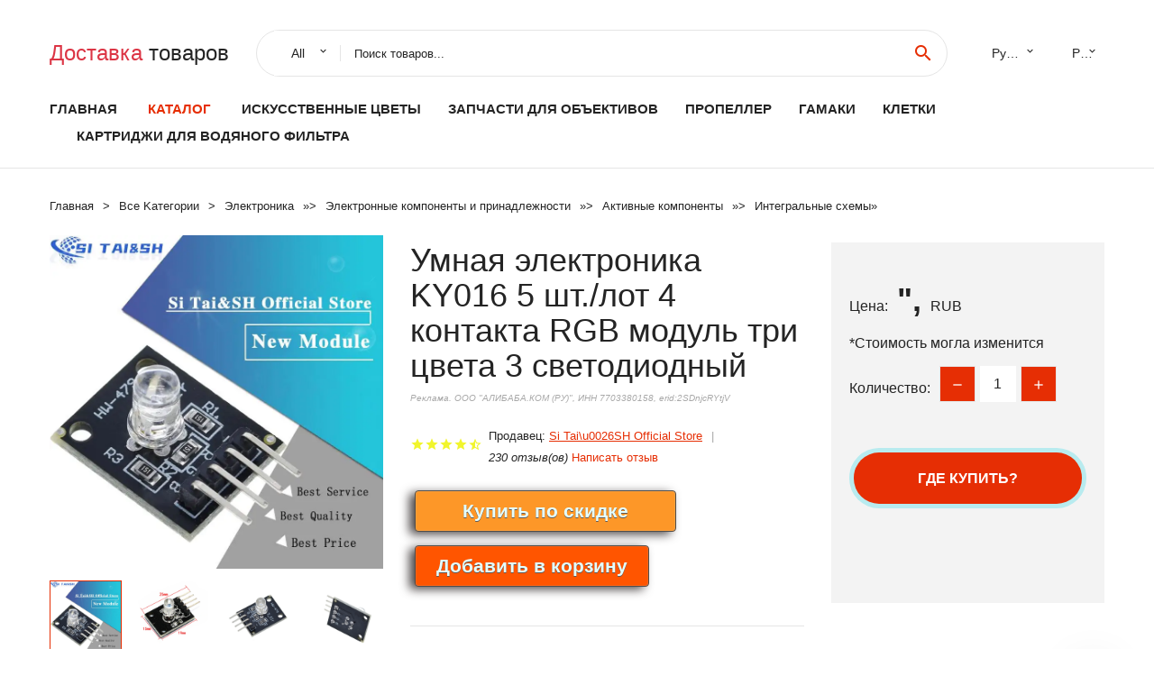

--- FILE ---
content_type: text/html; charset=utf-8
request_url: https://chinatovari24.ru/g8884001179582308.html
body_size: 7438
content:
  
<!DOCTYPE html>
<html lang="ru">
  <head>
    <title>Умная электроника KY016 5 шт./лот 4 контакта RGB модуль три цвета 3 светодиодный</title>
    <meta name="description" content="Отзывы и обзоры о Умная электроника KY016 5 шт./лот 4 контакта RGB модуль три цвета 3 светодиодный- История изменения стоиомости. Цена - ", Si Tai\u0026SH Official Store">
    <meta name="keywords" content="заказать, цена, отзывы, купить, Умная,электроника,KY016,5,шт./лот,4,контакта,RGB,модуль,три,цвета,3,светодиодный, алиэкспресс, фото"/>
    <link rel="canonical" href="//chinatovari24.ru/g8884001179582308.html"/>
    <meta property="og:url" content="//chinatovari24.ru/g8884001179582308.html" />
    <meta property="og:title" content="Умная электроника KY016 5 шт./лот 4 контакта RGB модуль три цвета 3 светодиодный" />
    <meta property="og:description" content="Отзывы и обзоры о Умная электроника KY016 5 шт./лот 4 контакта RGB модуль три цвета 3 светодиодный- История изменения стоиомости. Цена - ", Si Tai\u0026SH Official Store" />
    <meta property="og:image" content="//ae04.alicdn.com/kf/S34b39600ea4340dca73fd6152517fa84r.jpg" />
    <meta charset="utf-8">
    <meta name="viewport" content="width=device-width, height=device-height, initial-scale=1.0">
    <meta http-equiv="X-UA-Compatible" content="IE=edge">
    <link rel="icon" href="/favicon.ico" type="image/x-icon">
    <link rel="dns-prefetch" href="https://1lc.ru/"/>
    <link rel="preload" href="https://aliexshop.ru/alistyle/fonts/materialdesignicons-webfont.woff2?v=1.4.57" as="font" type="font/woff2" crossorigin>
    <link rel="preload" href="https://aliexshop.ru/alistyle/fonts/MaterialIcons-Regular.woff2" as="font" type="font/woff2" crossorigin>
    <link rel="preload" href="https://aliexshop.ru/alistyle/fonts/fontawesome-webfont.woff2?v=4.7.0" as="font" type="font/woff2" crossorigin>
    <link rel="stylesheet" href="https://aliexshop.ru/alistyle/css/bootstrap.css">
    <link rel="stylesheet" href="https://aliexshop.ru/alistyle/css/style.css">
    <link rel="stylesheet" href="https://aliexshop.ru/alistyle/css/fonts.css">
    <link type="text/css" rel="stylesheet" href="https://aliexshop.ru/shopurbano/css/button.css">
    <link rel="manifest" href="/manifest.json">
    <meta name="robots" content="noarchive"/>
    <meta name="msapplication-TileColor" content="#E62E04">
    <meta name="theme-color" content="#E62E04">
    <style>.ie-panel{display: none;background: #212121;padding: 10px 0;box-shadow: 3px 3px 5px 0 rgba(0,0,0,.3);clear: both;text-align:center;position: relative;z-index: 1;} html.ie-10 .ie-panel, html.lt-ie-10 .ie-panel {display: block;}</style>
    <meta name="google-play-app" content="app-id=com.searchgoods.lexnext">
    <meta name="referrer" content="strict-origin-when-cross-origin" />
    <script src="/startapp.js"></script> 
    </head>
<body>
  
 
    <!-- <div class="preloader"> 
         <div class="preloader-body"> 
        <div class="cssload-container">
          <div class="cssload-speeding-wheel"></div>
        </div>
       </div> 
     </div>-->
    <div class="aliexpress-page">
      <header class="section page-header">
        <!--RD Navbar-->
        <div class="rd-navbar-wrap">
          <nav class="rd-navbar rd-navbar-classic" data-layout="rd-navbar-fixed" data-sm-layout="rd-navbar-fixed" data-md-layout="rd-navbar-fixed" data-lg-layout="rd-navbar-fixed" data-xl-layout="rd-navbar-static" data-xxl-layout="rd-navbar-static" data-md-device-layout="rd-navbar-fixed" data-lg-device-layout="rd-navbar-fixed" data-xl-device-layout="rd-navbar-static" data-xxl-device-layout="rd-navbar-static" data-lg-stick-up-offset="84px" data-xl-stick-up-offset="84px" data-xxl-stick-up-offset="84px" data-lg-stick-up="true" data-xl-stick-up="true" data-xxl-stick-up="true">
            <div class="rd-navbar-collapse-toggle rd-navbar-fixed-element-1" data-rd-navbar-toggle=".rd-navbar-collapse"><span></span></div>
            <div class="rd-navbar-aside-outer">
              <div class="rd-navbar-aside">
                <!--RD Navbar Brand-->
                <div class="rd-navbar-brand">
             <strong style="color: #4d4d4d !important;">
	            <a class="h5" href="/"><span class="text-danger">Доставка </span><span>товаров</span></a>	          </strong>
                </div>
                <div class="rd-navbar-aside-box rd-navbar-collapse">
                  <!--RD Navbar Search-->
                   <div class="rd-navbar-search">
                    <form class="rd-search search-with-select" action="/" target="_blank" method="POST">
                      <select class="form-input" name="type" data-constraints="@Required">
                        <option>All</option>
                      </select>
                      <div class="form-wrap">
                        <label class="form-label" for="rd-navbar-search-form-input">Поиск товаров...</label>
                        <input class="rd-navbar-search-form-input form-input" id="rd-navbar-search-form-input" type="text" name="search-aliexpress">
                        <div class="rd-search-results-live" id="rd-search-results-live"></div>
                      </div>
                      <button class="rd-search-form-submit material-icons-search" type="submit"></button>
                    </form>
                  </div>
                  <ul class="rd-navbar-selects">
                    <li>
                      <select>
                        <option>Русский</option>
                        <option>English</option>
                        <option>Español</option>
                        <option>Français</option>
                      </select>
                    </li>
                    <li>
                      <select>
                        <option>Руб.</option>
                        <option>USD</option>
                        <option>EUR</option>
                      </select>
                    </li>
                  </ul>
                </div>
              </div>
            </div>
            <div class="rd-navbar-main-outer">
              <div class="rd-navbar-main">
                  <nav itemscope itemtype="http://www.schema.org/SiteNavigationElement">
                <div class="rd-navbar-nav-wrap">
                  <!--RD Navbar Brand-->
                  <div class="rd-navbar-brand">
                    <!--Brand--><strong style="color: #4d4d4d !important;">
	            <a class="h5" href="/"><span class="text-danger">Каталог </span><span>товаров</span></a>	          </strong>
                  </div>
                  <ul itemprop="about" itemscope="" itemtype="http://schema.org/ItemList" class="rd-navbar-nav">
                    <li  itemprop="name" class="rd-nav-item"><a class="rd-nav-link" href="/" itemprop="url">Главная</a>
                    </li>
 
                    <li  itemprop="name" class="rd-nav-item active"><a class="rd-nav-link" href="/all-wholesale-products.html" itemprop="url">Каталог</a>
                    </li>
                     
      <li itemprop="name" class="rd-nav-item"><a itemprop="url" class="rd-nav-link" href="/best_goods/202001883.html">Искусственные цветы</a>
      </li><li itemprop="name" class="rd-nav-item"><a itemprop="url" class="rd-nav-link" href="/best_goods/202060951.html">Запчасти для объективов</a>
      </li><li itemprop="name" class="rd-nav-item"><a itemprop="url" class="rd-nav-link" href="/best_goods/202060529.html">Пропеллер</a>
      </li><li itemprop="name" class="rd-nav-item"><a itemprop="url" class="rd-nav-link" href="/best_goods/202000808.html">Гамаки</a>
      </li><li itemprop="name" class="rd-nav-item"><a itemprop="url" class="rd-nav-link" href="/best_goods/202059801.html">Клетки</a>
      </li><li itemprop="name" class="rd-nav-item"><a itemprop="url" class="rd-nav-link" href="/best_goods/202061850.html">Картриджи для водяного фильтра</a>
      </li>
                  </ul>
                </div>
                </nav>
                <!--RD Navbar Panel-->
                <div class="rd-navbar-panel">
                  <!--RD Navbar Toggle-->
                  <button class="rd-navbar-toggle" data-rd-navbar-toggle=".rd-navbar-nav-wrap"><span></span></button>

                </div>
              </div>
            </div>
          </nav>
        </div>
      </header>
      

<!-- Breadcrumbs-->
      <section class="breadcrumbs">
        <div class="container">
          <ul class="breadcrumbs-path" itemscope itemtype="http://schema.org/BreadcrumbList">
            <li itemprop="itemListElement" itemscope itemtype="http://schema.org/ListItem"><a itemprop="item" href="/"><span itemprop="name">Главная</span></a><meta itemprop="position" content="0" /></li>
            <li itemprop="itemListElement" itemscope itemtype="http://schema.org/ListItem"><a itemprop="item" href="/all-wholesale-products.html"><span itemprop="name">Все Kатегории</span></a><meta itemprop="position" content="1" /></li>
            <li itemprop="itemListElement" itemscope itemtype="http://schema.org/ListItem"><a href="/best_goods/15.html" title="Электроника" itemprop="item"><span itemprop="name">Электроника</span></a><meta itemprop="position" content="2"></li>  » <li itemprop="itemListElement" itemscope itemtype="http://schema.org/ListItem"><a href="/best_goods/22.html" title="Электронные компоненты и принадлежности" itemprop="item"><span itemprop="name">Электронные компоненты и принадлежности</span></a><meta itemprop="position" content="3"></li>  » <li itemprop="itemListElement" itemscope itemtype="http://schema.org/ListItem"><a href="/best_goods/79.html" title="Активные компоненты" itemprop="item"><span itemprop="name">Активные компоненты</span></a><meta itemprop="position" content="4"></li>  » <li itemprop="itemListElement" itemscope itemtype="http://schema.org/ListItem"><a href="/best_goods/305.html" title="Интегральные схемы" itemprop="item"><span itemprop="name">Интегральные схемы</span></a><meta itemprop="position" content="5"></li>  » 
          </ul>
        </div>
      </section>
  <!-- Single Product-->
      <section class="section product-single-section bg-default" itemscope itemtype="http://schema.org/Product">
        <div class="container">
          <div class="row row-30 align-items-xl-center">
            <div class="col-xl-4 col-lg-5 col-md-8" itemscope itemtype="http://schema.org/ImageObject"> 
              <!-- Slick Carousel-->
              <div class="slick-slider carousel-parent" data-loop="false" data-dots="false" data-swipe="true" data-items="1" data-child="#child-carousel" data-for="#child-carousel" >
                <div class="item"><a title="Умная электроника KY016 5 шт./лот 4 контакта RGB модуль три цвета 3 светодиодный" onclick="window.open('/image-zoom-4001179582308')" target="_blank" rel="nofollow" class="ui-image-viewer-thumb-frame"><img itemprop="contentUrl" src="//ae04.alicdn.com/kf/S34b39600ea4340dca73fd6152517fa84r.jpg" alt="Умная электроника KY016 5 шт./лот 4 контакта RGB модуль три цвета 3 светодиодный" width="510" height="523"/></a>
                </div>
                <div class="item"><img src="//ae04.alicdn.com/kf/S34b39600ea4340dca73fd6152517fa84r.jpg" alt="Умная электроника KY016 5 шт./лот 4 контакта RGB модуль три цвета 3 светодиодный" width="510" height="523" itemprop="image"/></div><div class="item"><img src="//ae04.alicdn.com/kf/H8be77de27b214fc9abad3cbad9b55144i.jpg" alt="Умная электроника KY016 5 шт./лот 4 контакта RGB модуль три цвета 3 светодиодный" width="510" height="523" itemprop="image"/></div><div class="item"><img src="//ae04.alicdn.com/kf/H1e744bc5dcb842eca99466ddf98ddf8bs.jpg" alt="Умная электроника KY016 5 шт./лот 4 контакта RGB модуль три цвета 3 светодиодный" width="510" height="523" itemprop="image"/></div><div class="item"><img src="//ae04.alicdn.com/kf/H48b586b4919f47f98ff5030c12fb52a7O.jpg" alt="Умная электроника KY016 5 шт./лот 4 контакта RGB модуль три цвета 3 светодиодный" width="510" height="523" itemprop="image"/></div><div class="item"><img src="//ae04.alicdn.com/kf/Hac5cbb0c8e7b4d2192d140b63686bb25W.jpg" alt="Умная электроника KY016 5 шт./лот 4 контакта RGB модуль три цвета 3 светодиодный" width="510" height="523" itemprop="image"/></div><div class="item"><img src="//ae04.alicdn.com/kf/Haf77ff833c504651b58926a0d1dbc8a1f.jpg" alt="Умная электроника KY016 5 шт./лот 4 контакта RGB модуль три цвета 3 светодиодный" width="510" height="523" itemprop="image"/></div>
             </div>
                
                <div class="slick-slider carousel-child" id="child-carousel" data-for=".carousel-parent" data-loop="false" data-dots="false" data-swipe="true" data-items="4" data-sm-items="4" data-md-items="4" data-lg-items="4" data-xl-items="4" data-xxl-items="4">
                <div class="item"><img src="//ae04.alicdn.com/kf/S34b39600ea4340dca73fd6152517fa84r.jpg" alt="Умная электроника KY016 5 шт./лот 4 контакта RGB модуль три цвета 3 светодиодный" width="510" height="523" itemprop="image"/></div><div class="item"><img src="//ae04.alicdn.com/kf/H8be77de27b214fc9abad3cbad9b55144i.jpg" alt="Умная электроника KY016 5 шт./лот 4 контакта RGB модуль три цвета 3 светодиодный" width="510" height="523" itemprop="image"/></div><div class="item"><img src="//ae04.alicdn.com/kf/H1e744bc5dcb842eca99466ddf98ddf8bs.jpg" alt="Умная электроника KY016 5 шт./лот 4 контакта RGB модуль три цвета 3 светодиодный" width="510" height="523" itemprop="image"/></div><div class="item"><img src="//ae04.alicdn.com/kf/H48b586b4919f47f98ff5030c12fb52a7O.jpg" alt="Умная электроника KY016 5 шт./лот 4 контакта RGB модуль три цвета 3 светодиодный" width="510" height="523" itemprop="image"/></div><div class="item"><img src="//ae04.alicdn.com/kf/Hac5cbb0c8e7b4d2192d140b63686bb25W.jpg" alt="Умная электроника KY016 5 шт./лот 4 контакта RGB модуль три цвета 3 светодиодный" width="510" height="523" itemprop="image"/></div><div class="item"><img src="//ae04.alicdn.com/kf/Haf77ff833c504651b58926a0d1dbc8a1f.jpg" alt="Умная электроника KY016 5 шт./лот 4 контакта RGB модуль три цвета 3 светодиодный" width="510" height="523" itemprop="image"/></div>
                </div>    
            </div>
            <div class="col-xl-8 col-lg-7" itemprop="offers" itemscope itemtype="http://schema.org/Offer"> 
              <div class="row row-30"> 
                <div class="col-xl-7 col-lg-12 col-md-6"> 
                  <h1 itemprop="name" class="h4 product-single-title">Умная электроника KY016 5 шт./лот 4 контакта RGB модуль три цвета 3 светодиодный</h1>
                  <span class="erid"></span>
                  <div class="product-rating-wrap">
                    <ul class="product-rating">
                      <li>
                        <div class="icon product-rating-icon material-icons-star"></div>
                      </li>
                      <li>
                        <div class="icon product-rating-icon material-icons-star"></div>
                      </li>
                      <li>
                        <div class="icon product-rating-icon material-icons-star"></div>
                      </li>
                      <li>
                        <div class="icon product-rating-icon material-icons-star"></div>
                      </li>
                      <li>
                        <div class="icon product-rating-icon material-icons-star_half"></div>
                      </li>
                    </ul>
                    <ul class="product-rating-list">
                      <li>Продавец: <u><a href="/m_aliexpress_Si+Tai%5Cu0026SH+Official+Store">Si Tai\u0026SH Official Store</a></u> </li>
                      <li><i>230 отзыв(ов)</i> <a href="#comm">Написать отзыв</a></li>
                    </ul>
                  </div>
  
                  <div class="product-single-size-wrap">
                  <span idx="4001179582308" title="Купить"></span>
                  </div>
                  
                  <div class="product-single-share"> 
                    <hr />
                    <a class="new" href=""></a>
                    <br />
                    <div id="888"></div>
                    <script type="text/javascript" src="https://vk.com/js/api/openapi.js?162"></script>
                    <div id="vk_subscribe"></div>
                    <script type="text/javascript">
                    VK.Widgets.Subscribe("vk_subscribe", {soft: 1}, -129528158);
                    </script>
                    <p>Сохраните в закладки:</p> 
 
                    <ul class="product-single-share-list">
                     <div class="ya-share2" data-services="collections,vkontakte,facebook,odnoklassniki,moimir,twitter,whatsapp,skype,telegram" ></div>
                    </ul> </div>
                </div>
                <div class="col-xl-5 col-lg-12 col-md-6">
                  <div class="product-single-cart-box">
                    <div class="product-single-cart-pricing"><span>Цена:</span><span class="h4 product-single-cart-price" itemprop="price">",</span><span itemprop="priceCurrency">RUB</span></div>
                    <div class="product-single-cart-saving"><span>*Стоимость могла изменится</span></div>
                    <div class="product-single-cart-quantity">
                      <p>Количество:</p>
                      <div class="stepper-modern">
                        <input type="number" data-zeros="true" value="1" min="1" max="100">
                      </div>
                    </div>
                    <span idv="4001179582308" title="Заказать"></span>
                     
                   <ul class="product-single-cart-list">

                    </ul><br />
                     <a class="newuser" href=""></a>
                  </div>
                </div>
              </div>
            </div>
          </div>
          <script type="application/ld+json">
  [{"@context": "https://schema.org/",
  "@type": "Product",
  "name": "Умная электроника KY016 5 шт./лот 4 контакта RGB модуль три цвета 3 светодиодный",
  "image": "//ae04.alicdn.com/kf/S34b39600ea4340dca73fd6152517fa84r.jpg",
  "brand": "Si Tai\u0026SH Official Store",
    "offers": {
    "@type": "Offer",
    "availability": "https://schema.org/InStock",
    "priceCurrency": "RUB",
    "price": "",",
    "url":"//chinatovari24.ru/g8884001179582308.html"
  },
  "review":[  ]}
     ]
</script>
          <a class="review" href="#"></a>
           <!-- We Recommended-->
     <section class="section section-md bg-default">
        <div class="container">
          <div class="text-center">
            <p class="h4">Новое поступление</p>
          </div>
          <!-- Owl Carousel-->
          <div class="owl-carousel" data-items="1" data-sm-items="2" data-md-items="3" data-xl-items="5" data-xxl-items="6" data-margin="30" data-xxl-margin="40" data-mouse-drag="false" data-loop="false" data-autoplay="false" data-owl="{&quot;dots&quot;:true}">
          <article class="product-classic">
              <div class="product-classic-head">
                <a href="/g8884000447764143.html"><figure class="product-classic-figure"><img class="lazy" data-src="//ae04.alicdn.com/kf/Sc528b5a3c3fc47bba24b6eb23ca41575r.jpg" alt="Фотоэлемент 1 шт./лот DM0565R" width="174" height="199"/>
                </figure></a>
              </div>
              <div class="product-classic-body">
                <h4 style="font-size:1.1em;">Фотоэлемент 1 шт./лот DM0565R</h4>
                <div class="product-classic-pricing">
                  <div class="product-classic-price">50 ₽</div>
                </div>
              </div>
            </article>
            <article class="product-classic">
              <div class="product-classic-head">
                <a href="/g8884001146310750.html"><figure class="product-classic-figure"><img class="lazy" data-src="//ae04.alicdn.com/kf/H0b4ebe9810b543b5a2adbe3a1fabcb7fu.jpg" alt="100% новый и оригинальный CD4042BE HEF4042BP DIP-16 в наличии" width="174" height="199"/>
                </figure></a>
              </div>
              <div class="product-classic-body">
                <h4 style="font-size:1.1em;">100% новый и оригинальный CD4042BE HEF4042BP DIP-16 в наличии</h4>
                <div class="product-classic-pricing">
                  <div class="product-classic-price">57 ₽</div>
                </div>
              </div>
            </article>
            <article class="product-classic">
              <div class="product-classic-head">
                <a href="/g88832923752536.html"><figure class="product-classic-figure"><img class="lazy" data-src="//ae04.alicdn.com/kf/HTB1VBajXdfvK1RjSspoq6zfNpXat.jpg" alt="7575BBC TDA7575B BC HSSOP36" width="174" height="199"/>
                </figure></a>
              </div>
              <div class="product-classic-body">
                <h4 style="font-size:1.1em;">7575BBC TDA7575B BC HSSOP36</h4>
                <div class="product-classic-pricing">
                  <div class="product-classic-price">795</div>
                </div>
              </div>
            </article>
            <article class="product-classic">
              <div class="product-classic-head">
                <a href="/g8884000067847353.html"><figure class="product-classic-figure"><img class="lazy" data-src="//ae04.alicdn.com/kf/H7164b927cec744f4a6e15653f14ca5a2a.jpg" alt="5 шт. переключатель ВКЛ./ВЫКЛ. С 4 контактами 16 А 250 В 25 х31 мм" width="174" height="199"/>
                </figure></a>
              </div>
              <div class="product-classic-body">
                <h4 style="font-size:1.1em;">5 шт. переключатель ВКЛ./ВЫКЛ. С 4 контактами 16 А 250 В 25 х31 мм</h4>
                <div class="product-classic-pricing">
                  <div class="product-classic-price">58 - 68 ₽</div>
                </div>
              </div>
            </article>
            <article class="product-classic">
              <div class="product-classic-head">
                <a href="/g8881005003124415129.html"><figure class="product-classic-figure"><img class="lazy" data-src="//ae04.alicdn.com/kf/H3645d66a19d448b68cd05d4dc8bbf3c1U.jpg" alt="10 шт. 100% Новый оригинальный TEA2025B DIP-16 TEA2025 DIP 2025B DIP16 YD2025 SOP-16 SOP" width="174" height="199"/>
                </figure></a>
              </div>
              <div class="product-classic-body">
                <h4 style="font-size:1.1em;">10 шт. 100% Новый оригинальный TEA2025B DIP-16 TEA2025 DIP 2025B DIP16 YD2025 SOP-16 SOP</h4>
                <div class="product-classic-pricing">
                  <div class="product-classic-price">120</div>
                </div>
              </div>
            </article>
            <article class="product-classic">
              <div class="product-classic-head">
                <a href="/g88832884811578.html"><figure class="product-classic-figure"><img class="lazy" data-src="//ae04.alicdn.com/kf/HTB17c1cnLuSBuNkHFqDq6xfhVXa6.jpg" alt="Бесплатная доставка DRV600RTJR DRV600RTJT AKQ QFN20" width="174" height="199"/>
                </figure></a>
              </div>
              <div class="product-classic-body">
                <h4 style="font-size:1.1em;">Бесплатная доставка DRV600RTJR DRV600RTJT AKQ QFN20</h4>
                <div class="product-classic-pricing">
                  <div class="product-classic-price">",</div>
                </div>
              </div>
            </article>
            <article class="product-classic">
              <div class="product-classic-head">
                <a href="/g88832845324364.html"><figure class="product-classic-figure"><img class="lazy" data-src="//ae04.alicdn.com/kf/H6d8b6f9b6f3d44d08539b0dd67d95b52z.jpg" alt="100 шт. BD244C BD244 TO-220 TO220" width="174" height="199"/>
                </figure></a>
              </div>
              <div class="product-classic-body">
                <h4 style="font-size:1.1em;">100 шт. BD244C BD244 TO-220 TO220</h4>
                <div class="product-classic-pricing">
                  <div class="product-classic-price">1063</div>
                </div>
              </div>
            </article>
            <article class="product-classic">
              <div class="product-classic-head">
                <a href="/g8884001039124279.html"><figure class="product-classic-figure"><img class="lazy" data-src="//ae04.alicdn.com/kf/Sa9e93df494704701bf08c0653eeb6760P.jpg" alt="HF2180-1A-12DE 12vdc 30a реле dip-4" width="174" height="199"/>
                </figure></a>
              </div>
              <div class="product-classic-body">
                <h4 style="font-size:1.1em;">HF2180-1A-12DE 12vdc 30a реле dip-4</h4>
                <div class="product-classic-pricing">
                  <div class="product-classic-price">77 ₽</div>
                </div>
              </div>
            </article>
            </div>
        </div>
      </section>
       <div class="product-single-overview">
            <p class="h4">Характеристики</p>
            <div itemprop="name"><h3>Умная электроника KY016 5 шт./лот 4 контакта RGB модуль три цвета 3 светодиодный</h3></div>

  <h4>История изменения цены</h4><p>*Текущая стоимость ", уже могла изменится. Что бы узнать актуальную цену и проверить наличие товара, нажмите "Добавить в корзину"</p>
<script src="https://lyvi.ru/js/highcharts.js"></script>
<!--<script src="https://lyvi.ru/js/highcharts-3d.js"></script>-->
<script src="https://lyvi.ru/js/exporting.js"></script>

<div id="container" class="chart_wrap"></div>

<script type="text/javascript">
// Set up the chart
var chart = new Highcharts.Chart({
    chart: {
        renderTo: 'container',
        type: 'column',
        options3d: {
            enabled: true,
            alpha: 15,
            beta: 15,
            depth: 50,
            viewDistance: 25
        }
    },
    title: {
        text: 'История изменения цен'
    },
    subtitle: {
        text: '*по данным из открытых источников'
    },
    plotOptions: {
        column: {
            depth: 50
        }
    },
    series: [{
        data: [0,0,0,0,0,0,0,0,0,]
    }]
});

function showValues() {
    $('#alpha-value').html(chart.options.chart.options3d.alpha);
    $('#beta-value').html(chart.options.chart.options3d.beta);
    $('#depth-value').html(chart.options.chart.options3d.depth);
}

// Activate the sliders
$('#sliders input').on('input change', function () {
    chart.options.chart.options3d[this.id] = parseFloat(this.value);
    showValues();
    chart.redraw(false);
});

showValues();
</script><div class="table-custom-responsive">
            <table class="table-custom table-custom-striped table-custom-primary">
               <thead>
                <tr>
                  <th>Месяц</th>
                  <th>Минимальная цена</th>
                  <th>Макс. стоимость</th>
                  <th>Цена</th>
                </tr>
              </thead>
                    <tbody><tr>
                   <td>Dec-23-2025</td>
                   <td>0.32 руб.</td>
                   <td>0.26 руб.</td>
                   <td>0 руб.</td>
                   </tr>
                   <tr>
                   <td>Nov-23-2025</td>
                   <td>0.43 руб.</td>
                   <td>0.53 руб.</td>
                   <td>0 руб.</td>
                   </tr>
                   <tr>
                   <td>Oct-23-2025</td>
                   <td>0.7 руб.</td>
                   <td>0.24 руб.</td>
                   <td>0 руб.</td>
                   </tr>
                   <tr>
                   <td>Sep-23-2025</td>
                   <td>0.38 руб.</td>
                   <td>0.11 руб.</td>
                   <td>0 руб.</td>
                   </tr>
                   <tr>
                   <td>Aug-23-2025</td>
                   <td>0.65 руб.</td>
                   <td>0.31 руб.</td>
                   <td>0 руб.</td>
                   </tr>
                   <tr>
                   <td>Jul-23-2025</td>
                   <td>0.88 руб.</td>
                   <td>0.14 руб.</td>
                   <td>0 руб.</td>
                   </tr>
                   <tr>
                   <td>Jun-23-2025</td>
                   <td>0.28 руб.</td>
                   <td>0.81 руб.</td>
                   <td>0 руб.</td>
                   </tr>
                   <tr>
                   <td>May-23-2025</td>
                   <td>0.10 руб.</td>
                   <td>0.8 руб.</td>
                   <td>0 руб.</td>
                   </tr>
                   <tr>
                   <td>Apr-23-2025</td>
                   <td>0.73 руб.</td>
                   <td>0.84 руб.</td>
                   <td>0 руб.</td>
                   </tr>
                    </tbody>
 </table>
</div>
  
               <p class="h5">Описание товара</p>
               
              <div itemprop="description"><center><p><img src="https://ae04.alicdn.com/kf/S34b39600ea4340dca73fd6152517fa84r.jpg" alt="Умная электроника KY016 5 шт./лот 4 контакта RGB модуль три цвета 3 светодиодный"/><img src="https://ae04.alicdn.com/kf/H8be77de27b214fc9abad3cbad9b55144i.jpg" alt="Умная электроника KY016 5 шт./лот 4 контакта RGB модуль три цвета 3 светодиодный"/><img src="https://ae04.alicdn.com/kf/H1e744bc5dcb842eca99466ddf98ddf8bs.jpg" alt="Умная электроника KY016 5 шт./лот 4 контакта RGB модуль три цвета 3 светодиодный"/><img src="https://ae04.alicdn.com/kf/H48b586b4919f47f98ff5030c12fb52a7O.jpg" alt="Умная электроника KY016 5 шт./лот 4 контакта RGB модуль три цвета 3 светодиодный"/><img src="https://ae04.alicdn.com/kf/Hac5cbb0c8e7b4d2192d140b63686bb25W.jpg" alt="Умная электроника KY016 5 шт./лот 4 контакта RGB модуль три цвета 3 светодиодный"/><img src="https://ae04.alicdn.com/kf/Haf77ff833c504651b58926a0d1dbc8a1f.jpg" alt="Умная электроника KY016 5 шт./лот 4 контакта RGB модуль три цвета 3 светодиодный"/></center> <hr /><p></p></div>
            </section> 
            <a class="review" href="#"></a>
             <a name="comm"></a>
         <div class="container">
          <div class="row row-30 align-items-xl-center">
            <div class="col-xl-4 col-lg-5 col-md-8">
  
     <script src="https://ajax.googleapis.com/ajax/libs/jquery/3.1.0/jquery.min.js"></script> </div></div></div><hr /> 

 <div class="container">
  <p>Смотрите так же другие товары: </p>
          <ul class="breadcrumbs-path" >
             
            <li itemprop="itemListElement" itemscope itemtype="http://schema.org/ListItem"><a href="/best_goods/15.html" title="Электроника" itemprop="item"><span itemprop="name">Электроника</span></a><meta itemprop="position" content="2"></li>  » <li itemprop="itemListElement" itemscope itemtype="http://schema.org/ListItem"><a href="/best_goods/22.html" title="Электронные компоненты и принадлежности" itemprop="item"><span itemprop="name">Электронные компоненты и принадлежности</span></a><meta itemprop="position" content="3"></li>  » <li itemprop="itemListElement" itemscope itemtype="http://schema.org/ListItem"><a href="/best_goods/79.html" title="Активные компоненты" itemprop="item"><span itemprop="name">Активные компоненты</span></a><meta itemprop="position" content="4"></li>  » <li itemprop="itemListElement" itemscope itemtype="http://schema.org/ListItem"><a href="/best_goods/305.html" title="Интегральные схемы" itemprop="item"><span itemprop="name">Интегральные схемы</span></a><meta itemprop="position" content="5"></li>  » 
          </ul>
        </div>
        
  <footer class="section footer">
        <div class="footer-aside bg-primary">
          <div class="container">
            <div class="row row-40 align-items-center">
              <div class="col-xl-4 text-center text-xl-left">
                <p class="h4"><a href="/">chinatovari24.ru</a></p>
                 Проверка рейтинга продацов, отзывы покупателей и обзоры товаров. *Сайт chinatovari24.ru НЕ является интернет-магазином, данная витрина всего лишь содержит ссылки на <strong>официальный сайт Aliexpress</strong> | 2026              </div>
              <div class="col-xxl-5 col-xl-4 col-lg-6">
                 <a href="/catxxxx.xml" rel="nofollow">Карта сайта</a>
                <div id="results"></div>
              </div>
              <div class="col-xxl-3 col-xl-4 col-lg-6">
                <ul class="list-social">
                  <li><a class="icon link-social fa fa-facebook-f" href="#"></a></li>
                  <li><a class="icon link-social fa fa-twitter" href="#"></a></li>
                  <li><a class="icon link-social fa fa-youtube" href="#"></a></li>
                  <li><a class="icon link-social fa fa-linkedin" href="#"></a></li>
                  <li><a class="icon link-social fa fa-google-plus" href="#"></a></li>
                </ul>
              </div>
            </div>
             <br /><br /><br />
                    </div>

        </div>

      </footer>
    </div>
    <div class="snackbars" id="form-output-global"></div>
     </body>
     
    <script src="//aliexshop.ru/alistyle/js/core.min.js"></script> 
    <script src="//aliexshop.ru/alistyle/js/allcart-777.js"></script> 
    <script async defer src="//aliexshop.ru/alistyle/js/script.js"></script>
    <script async defer src="//yastatic.net/es5-shims/0.0.2/es5-shims.min.js"></script>
    <script async defer src="//yastatic.net/share2/share.js"></script>
    <script async defer data-pin-hover="true" src="//assets.pinterest.com/js/pinit.js"></script>
    <script type="text/javascript">
    document.addEventListener("DOMContentLoaded", function() {
  var lazyloadImages;    

  if ("IntersectionObserver" in window) {
    lazyloadImages = document.querySelectorAll(".lazy");
    var imageObserver = new IntersectionObserver(function(entries, observer) {
      entries.forEach(function(entry) {
        if (entry.isIntersecting) {
          var image = entry.target;
          image.src = image.dataset.src;
          image.classList.remove("lazy");
          imageObserver.unobserve(image);
        }
      });
    });

    lazyloadImages.forEach(function(image) {
      imageObserver.observe(image);
    });
  } else {  
    var lazyloadThrottleTimeout;
    lazyloadImages = document.querySelectorAll(".lazy");
    
    function lazyload () {
      if(lazyloadThrottleTimeout) {
        clearTimeout(lazyloadThrottleTimeout);
      }    

      lazyloadThrottleTimeout = setTimeout(function() {
        var scrollTop = window.pageYOffset;
        lazyloadImages.forEach(function(img) {
            if(img.offsetTop < (window.innerHeight + scrollTop)) {
              img.src = img.dataset.src;
              img.classList.remove('lazy');
            }
        });
        if(lazyloadImages.length == 0) { 
          document.removeEventListener("scroll", lazyload);
          window.removeEventListener("resize", lazyload);
          window.removeEventListener("orientationChange", lazyload);
        }
      }, 20);
    }

    document.addEventListener("scroll", lazyload);
    window.addEventListener("resize", lazyload);
    window.addEventListener("orientationChange", lazyload);
  }
})
</script>
 
<script>
new Image().src = "//counter.yadro.ru/hit?r"+
escape(document.referrer)+((typeof(screen)=="undefined")?"":
";s"+screen.width+"*"+screen.height+"*"+(screen.colorDepth?
screen.colorDepth:screen.pixelDepth))+";u"+escape(document.URL)+
";h"+escape(document.title.substring(0,150))+
";"+Math.random();</script>
 
 
</html>
